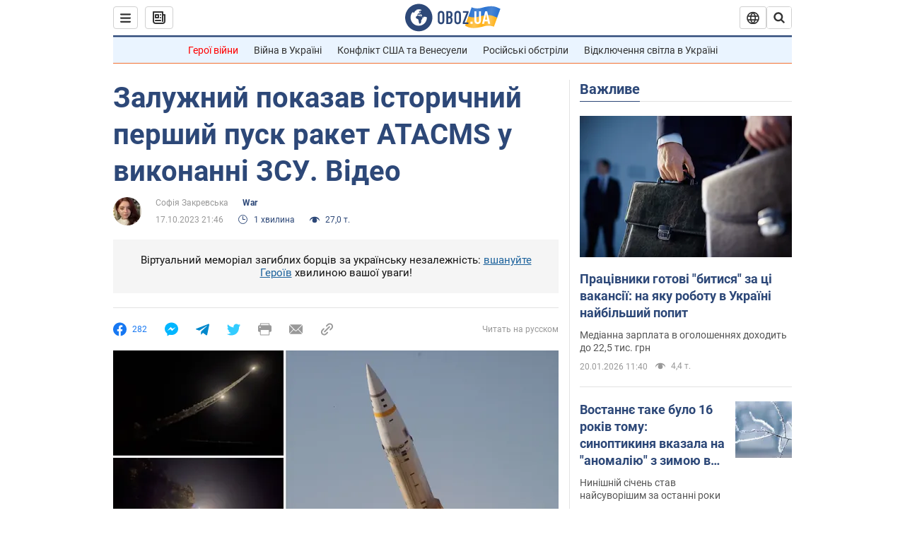

--- FILE ---
content_type: application/x-javascript; charset=utf-8
request_url: https://servicer.idealmedia.io/1418748/1?nocmp=1&sessionId=696f6d74-0a7ac&sessionPage=1&sessionNumberWeek=1&sessionNumber=1&scale_metric_1=64.00&scale_metric_2=256.00&scale_metric_3=100.00&cbuster=1768910196454111197182&pvid=a5335586-e1a8-467b-9c8b-8d3af50f3116&implVersion=11&lct=1763555100&mp4=1&ap=1&consentStrLen=0&wlid=c7dffcc9-2169-469a-9254-9ce2ed0b0b3e&uniqId=1588f&niet=4g&nisd=false&evt=%5B%7B%22event%22%3A1%2C%22methods%22%3A%5B1%2C2%5D%7D%2C%7B%22event%22%3A2%2C%22methods%22%3A%5B1%2C2%5D%7D%5D&pv=5&jsv=es6&dpr=1&hashCommit=cbd500eb&apt=2023-10-17T21%3A46%3A00&tfre=3650&w=0&h=1&tl=150&tlp=1&sz=0x1&szp=1&szl=1&cxurl=https%3A%2F%2Fwar.obozrevatel.com%2Fukr%2Fzaluzhnij-pokazav-istorichnij-pershij-pusk-raket-atacms-u-vikonanni-zsu-video.htm&ref=&lu=https%3A%2F%2Fwar.obozrevatel.com%2Fukr%2Fzaluzhnij-pokazav-istorichnij-pershij-pusk-raket-atacms-u-vikonanni-zsu-video.htm
body_size: 829
content:
var _mgq=_mgq||[];
_mgq.push(["IdealmediaLoadGoods1418748_1588f",[
["champion.com.ua","11962959","1","Мудрик отримав вердикт щодо свого майбутнього у Челсі","Лондонське Челсі може достроково припинити співпрацю із українським вінгером Михайлом Мудриком","0","","","","U74ltYrs6Y7yXQHWTlNh_NrkEdbU6IvNXvU4pniTPDNKLdfngGlto9qxGjRgYmxhJP9NESf5a0MfIieRFDqB_Kldt0JdlZKDYLbkLtP-Q-UzwMb0fbyloirP4gGEFxFz",{"i":"https://s-img.idealmedia.io/n/11962959/45x45/423x0x1074x1074/aHR0cDovL2ltZ2hvc3RzLmNvbS90LzY4NzA0MS9jMTkwYjBjYTAwNjJmMWZkYTU4NmVkYTUwMzcxOWNkMC5qcGVn.webp?v=1768910196-u-v40EWA8rkakzXCF6JMi4hK1yI0dXMDz0Xq25WMGEQ","l":"https://clck.idealmedia.io/pnews/11962959/i/1298901/pp/1/1?h=U74ltYrs6Y7yXQHWTlNh_NrkEdbU6IvNXvU4pniTPDNKLdfngGlto9qxGjRgYmxhJP9NESf5a0MfIieRFDqB_Kldt0JdlZKDYLbkLtP-Q-UzwMb0fbyloirP4gGEFxFz&utm_campaign=obozrevatel.com&utm_source=obozrevatel.com&utm_medium=referral&rid=1295daa4-f5f7-11f0-9412-d404e6f98490&tt=Direct&att=3&afrd=296&iv=11&ct=1&gdprApplies=0&muid=q0kALxBoJZU3&st=-300&mp4=1&h2=RGCnD2pppFaSHdacZpvmnoTb7XFiyzmF87A5iRFByjtkApNTXTADCUxIDol3FKO5_5gowLa8haMRwNFoxyVg8A**","adc":[],"sdl":0,"dl":"","category":"Спорт","dbbr":0,"bbrt":0,"type":"e","media-type":"static","clicktrackers":[],"cta":"Читати далі","cdt":"","tri":"1295ed05-f5f7-11f0-9412-d404e6f98490","crid":"11962959"}],],
{"awc":{},"dt":"desktop","ts":"","tt":"Direct","isBot":1,"h2":"RGCnD2pppFaSHdacZpvmnoTb7XFiyzmF87A5iRFByjtkApNTXTADCUxIDol3FKO5_5gowLa8haMRwNFoxyVg8A**","ats":0,"rid":"1295daa4-f5f7-11f0-9412-d404e6f98490","pvid":"a5335586-e1a8-467b-9c8b-8d3af50f3116","iv":11,"brid":32,"muidn":"q0kALxBoJZU3","dnt":2,"cv":2,"afrd":296,"consent":true,"adv_src_id":39175}]);
_mgqp();
